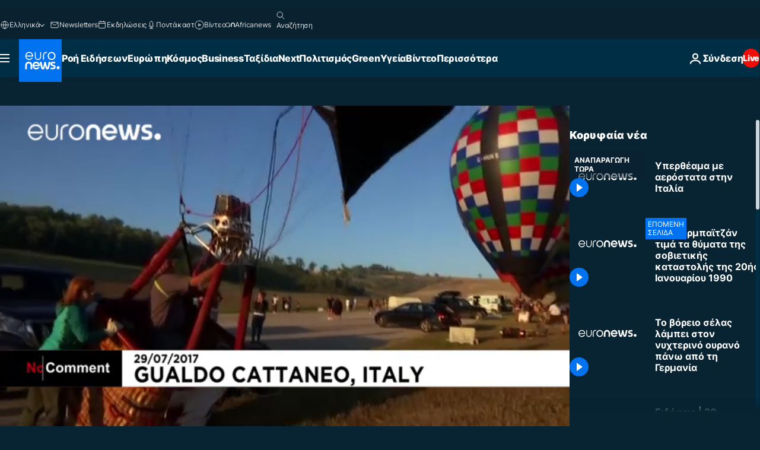

--- FILE ---
content_type: text/html; charset=UTF-8
request_url: https://gr.euronews.com/internal/video-details/380771/1
body_size: 2058
content:

<div class="b-videos-players__text o-section" id="js-replaceable-video-article-details" data-obfuscateLink="1">
    <div class="b-videos-players__headline">
          <a class="article-label" href="/nocomment" data-event="article-label">
        <span class="article-label__name">No Comment</span>
  </a>

      
<h1 class="c-article-title u-text-align--left u-padding-end-desktop-6 u-padding-1">
                                  Βίντεο.
            
          Υπερθέαμα με αερόστατα στην Ιταλία
  </h1>

              <ul class="c-social-share c-social-share--video js-social-share-list ">
  <li class="c-social-share__item">
        <script>
      function fbLinkClick() {
        window.open('https://www.facebook.com/share.php?u=https%3A%2F%2Fgr.euronews.com%2Fvideo%2F2017%2F07%2F30%2Fagones-me-aerostata-stin-italia%3Futm_source%3DFacebook%26utm_medium%3DSocial&amp;title=%CE%A5%CF%80%CE%B5%CF%81%CE%B8%CE%AD%CE%B1%CE%BC%CE%B1%20%CE%BC%CE%B5%20%CE%B1%CE%B5%CF%81%CF%8C%CF%83%CF%84%CE%B1%CF%84%CE%B1%20%CF%83%CF%84%CE%B7%CE%BD%20%CE%99%CF%84%CE%B1%CE%BB%CE%AF%CE%B1','%CE%A5%CF%80%CE%B5%CF%81%CE%B8%CE%AD%CE%B1%CE%BC%CE%B1%20%CE%BC%CE%B5%20%CE%B1%CE%B5%CF%81%CF%8C%CF%83%CF%84%CE%B1%CF%84%CE%B1%20%CF%83%CF%84%CE%B7%CE%BD%20%CE%99%CF%84%CE%B1%CE%BB%CE%AF%CE%B1','width=479,height=826,titlebar=no,top='+((window.innerHeight/2) - 200)+',left='+((window.innerWidth/2) - 100));
      }
    </script>
    <noscript>
            <style>
        .js-only-en.js-obscurate {
          display: none;
        }
      </style>
      <a href="https://www.facebook.com/share.php?u=https%3A%2F%2Fgr.euronews.com%2Fvideo%2F2017%2F07%2F30%2Fagones-me-aerostata-stin-italia%3Futm_source%3DFacebook%26utm_medium%3DSocial&amp;title=%CE%A5%CF%80%CE%B5%CF%81%CE%B8%CE%AD%CE%B1%CE%BC%CE%B1%20%CE%BC%CE%B5%20%CE%B1%CE%B5%CF%81%CF%8C%CF%83%CF%84%CE%B1%CF%84%CE%B1%20%CF%83%CF%84%CE%B7%CE%BD%20%CE%99%CF%84%CE%B1%CE%BB%CE%AF%CE%B1" target="_blank" aria-label="Μοιραστείτε αυτό το άρθρο στο Facebook"
        onClick="window.open('https://www.facebook.com/share.php?u=https%3A%2F%2Fgr.euronews.com%2Fvideo%2F2017%2F07%2F30%2Fagones-me-aerostata-stin-italia%3Futm_source%3DFacebook%26utm_medium%3DSocial&amp;title=%CE%A5%CF%80%CE%B5%CF%81%CE%B8%CE%AD%CE%B1%CE%BC%CE%B1%20%CE%BC%CE%B5%20%CE%B1%CE%B5%CF%81%CF%8C%CF%83%CF%84%CE%B1%CF%84%CE%B1%20%CF%83%CF%84%CE%B7%CE%BD%20%CE%99%CF%84%CE%B1%CE%BB%CE%AF%CE%B1','%CE%A5%CF%80%CE%B5%CF%81%CE%B8%CE%AD%CE%B1%CE%BC%CE%B1%20%CE%BC%CE%B5%20%CE%B1%CE%B5%CF%81%CF%8C%CF%83%CF%84%CE%B1%CF%84%CE%B1%20%CF%83%CF%84%CE%B7%CE%BD%20%CE%99%CF%84%CE%B1%CE%BB%CE%AF%CE%B1','width=479,height=826,titlebar=no,top='+((window.innerHeight/2) - 200)+',left='+((window.innerWidth/2) - 100))"
      >
              <img
      src="https://static.euronews.com/website/images/vector/social-icons/social_icon_fb.svg" width="32" height="32" alt=""
       class="c-social-share__icon"       loading="lazy"       fetchpriority="low"      >
  
      </a>
    </noscript>
    <span class="js-only-en js-obscurate" aria-label="Μοιραστείτε αυτό το άρθρο στο Facebook" data-obscure='{"onClick":"fbLinkClick", "url":"https://www.facebook.com/share.php?u=https%3A%2F%2Fgr.euronews.com%2Fvideo%2F2017%2F07%2F30%2Fagones-me-aerostata-stin-italia%3Futm_source%3DFacebook%26utm_medium%3DSocial&amp;title=%CE%A5%CF%80%CE%B5%CF%81%CE%B8%CE%AD%CE%B1%CE%BC%CE%B1%20%CE%BC%CE%B5%20%CE%B1%CE%B5%CF%81%CF%8C%CF%83%CF%84%CE%B1%CF%84%CE%B1%20%CF%83%CF%84%CE%B7%CE%BD%20%CE%99%CF%84%CE%B1%CE%BB%CE%AF%CE%B1", "img": "{\"class\": \"c-social-share__icon\", \"src\": \"https://static.euronews.com/website/images/vector/social-icons/social_icon_fb.svg\", \"width\":\"32\", \"height\":\"32\", \"loading\":\"lazy\", \"fetchpriority\":\"low\"}", "title":"Μοιραστείτε αυτό το άρθρο στο Facebook", "target": "_blank", "replace": false}'
    >
            <img
      src="https://static.euronews.com/website/images/vector/social-icons/social_icon_fb.svg" width="32" height="32" alt=""
       class="c-social-share__icon"       loading="lazy"       fetchpriority="low"      >
  
    </span>
  </li>
  <li class="c-social-share__item">
        <script>
      function twLinkClick() {
        window.open('https://twitter.com/intent/tweet?text=%CE%A5%CF%80%CE%B5%CF%81%CE%B8%CE%AD%CE%B1%CE%BC%CE%B1%20%CE%BC%CE%B5%20%CE%B1%CE%B5%CF%81%CF%8C%CF%83%CF%84%CE%B1%CF%84%CE%B1%20%CF%83%CF%84%CE%B7%CE%BD%20%CE%99%CF%84%CE%B1%CE%BB%CE%AF%CE%B1&amp;url=https://gr.euronews.com/video/2017/07/30/agones-me-aerostata-stin-italia%3Futm_source%3DTwitter%26utm_medium%3DSocial','%CE%A5%CF%80%CE%B5%CF%81%CE%B8%CE%AD%CE%B1%CE%BC%CE%B1%20%CE%BC%CE%B5%20%CE%B1%CE%B5%CF%81%CF%8C%CF%83%CF%84%CE%B1%CF%84%CE%B1%20%CF%83%CF%84%CE%B7%CE%BD%20%CE%99%CF%84%CE%B1%CE%BB%CE%AF%CE%B1','width=500,height=400,titlebar=no,top='+((window.innerHeight/2) - 200)+',left='+((window.innerWidth/2) - 100));
      }
    </script>
    <noscript>
      <a href="https://twitter.com/intent/tweet?text=%CE%A5%CF%80%CE%B5%CF%81%CE%B8%CE%AD%CE%B1%CE%BC%CE%B1%20%CE%BC%CE%B5%20%CE%B1%CE%B5%CF%81%CF%8C%CF%83%CF%84%CE%B1%CF%84%CE%B1%20%CF%83%CF%84%CE%B7%CE%BD%20%CE%99%CF%84%CE%B1%CE%BB%CE%AF%CE%B1&amp;url=https://gr.euronews.com/video/2017/07/30/agones-me-aerostata-stin-italia%3Futm_source%3DTwitter%26utm_medium%3DSocial" target="_blank" aria-label="Μοιραστείτε αυτό το άρθρο στο Twitter"
        onClick="window.open('https://twitter.com/intent/tweet?text=%CE%A5%CF%80%CE%B5%CF%81%CE%B8%CE%AD%CE%B1%CE%BC%CE%B1%20%CE%BC%CE%B5%20%CE%B1%CE%B5%CF%81%CF%8C%CF%83%CF%84%CE%B1%CF%84%CE%B1%20%CF%83%CF%84%CE%B7%CE%BD%20%CE%99%CF%84%CE%B1%CE%BB%CE%AF%CE%B1&amp;url=https://gr.euronews.com/video/2017/07/30/agones-me-aerostata-stin-italia%3Futm_source%3DTwitter%26utm_medium%3DSocial','%CE%A5%CF%80%CE%B5%CF%81%CE%B8%CE%AD%CE%B1%CE%BC%CE%B1%20%CE%BC%CE%B5%20%CE%B1%CE%B5%CF%81%CF%8C%CF%83%CF%84%CE%B1%CF%84%CE%B1%20%CF%83%CF%84%CE%B7%CE%BD%20%CE%99%CF%84%CE%B1%CE%BB%CE%AF%CE%B1','width=500,height=400,titlebar=no,top='+((window.innerHeight/2) - 200)+',left='+((window.innerWidth/2) - 100))"
      >
              <img
      src="https://static.euronews.com/website/images/vector/social-icons/social_icon_twitter.svg" width="32" height="32" alt=""
       class="c-social-share__icon"       loading="lazy"       fetchpriority="low"      >
  
      </a>
    </noscript>
    <span class="js-only-en js-obscurate" aria-label="Μοιραστείτε αυτό το άρθρο στο Twitter" data-obscure='{"onClick":"twLinkClick", "url":"https://twitter.com/intent/tweet?text=%CE%A5%CF%80%CE%B5%CF%81%CE%B8%CE%AD%CE%B1%CE%BC%CE%B1%20%CE%BC%CE%B5%20%CE%B1%CE%B5%CF%81%CF%8C%CF%83%CF%84%CE%B1%CF%84%CE%B1%20%CF%83%CF%84%CE%B7%CE%BD%20%CE%99%CF%84%CE%B1%CE%BB%CE%AF%CE%B1&amp;url=https://gr.euronews.com/video/2017/07/30/agones-me-aerostata-stin-italia%3Futm_source%3DTwitter%26utm_medium%3DSocial", "img": "{\"class\": \"c-social-share__icon\", \"src\": \"https://static.euronews.com/website/images/vector/social-icons/social_icon_twitter.svg\", \"width\":\"32\", \"height\":\"32\", \"loading\":\"lazy\", \"fetchpriority\":\"low\"}", "title":"Μοιραστείτε αυτό το άρθρο στο Twitter", "target": "_blank", "replace": false}'
    >
      <img class="c-social-share__icon" src="https://static.euronews.com/website/images/vector/social-icons/social_icon_twitter.svg" title="Twitter" alt="Twitter" width="32" height="32" loading="lazy" fetchpriority="low" />
    </span>
  </li>
  <li class="c-social-share__item">
        <noscript>
      <a href="mailto:?body=https://gr.euronews.com/video/2017/07/30/agones-me-aerostata-stin-italia" aria-label="Μοιραστείτε το">
              <img
      src="https://static.euronews.com/website/images/vector/social-icons/social_icon_mail_white.svg" width="22" height="22" alt=""
       class="c-social-share__icon"       loading="lazy"       fetchpriority="low"      >
  
      </a>
    </noscript>
    <span class="js-only-en js-obscurate" aria-label="Μοιραστείτε το" data-obscure='{"url":"mailto:?body=https://gr.euronews.com/video/2017/07/30/agones-me-aerostata-stin-italia", "img": "{\"class\": \"c-social-share__icon\", \"src\": \"https://static.euronews.com/website/images/vector/social-icons/social_icon_mail_white.svg\", \"width\":\"22\", \"height\":\"22\"}", "title":"Μοιραστείτε το", "target": "_blank", "replace": false}'
    >
            <img
      src="https://static.euronews.com/website/images/vector/social-icons/social_icon_mail_white.svg" width="22" height="22" alt=""
       class="c-social-share__icon"       loading="lazy"       fetchpriority="low"      >
  
    </span>
  </li>
  <li class="c-social-share__item js-tooltip c-tooltip" aria-label="Αντιγραφή/Επικόλληση το λινκ του βίντεο πιο κάτω:">
          <img
      src="https://static.euronews.com/website/images/vector/social-icons/social_icon_copy_link.svg" width="16" height="16" alt=""
       class="c-social-share__icon"       loading="lazy"       fetchpriority="low"      >
  
    <div class="c-tooltip__wrapper">
      <div class="c-tooltip__content">
        <div class="c-tooltip__title">
          Αντιγραφή/Επικόλληση το λινκ του βίντεο πιο κάτω:
        </div>
        <div class="c-tooltip__text">
          <input class="c-tooltip__input js-copyInput" value="https://gr.euronews.com/video/2017/07/30/agones-me-aerostata-stin-italia">
          <button class="c-tooltip__btn js-copybtn">Αντιγραφή</button>
        </div>
      </div>
    </div>
  </li>
  <li class="c-social-share__item js-tooltip c-tooltip">
          <img
      src="https://static.euronews.com/website/images/vector/social-icons/euronews_icons_embed.svg" width="24" height="24" alt=""
       class="c-social-share__icon"       loading="lazy"       fetchpriority="low"      >
  
    <div class="c-tooltip__wrapper">
      <div class="c-tooltip__content">
        <div class="c-tooltip__title">
          Αντιγραφή/Επικόλληση το λινκ του βίντεο πιο κάτω:
        </div>
        <div class="c-tooltip__text">
          <input class="c-tooltip__input js-copyInput"
                  value="https://gr.euronews.com/embed/380771">
          <button class="c-tooltip__btn js-copybtn">Αντιγραφή</button>
        </div>
      </div>
    </div>
  </li>
</ul>

          </div>
    <div class="b-videos-players__content">
      <div class="b-videos-players__date-disclaimer">
                  <div class="b-videos-players__date u-margin-y-1" data-timestamp="1501415391">
              ανανεώθηκε πριν: <time datetime="2017-07-30 13:49:51 +02:00">30/07/2017 - 13:49 CEST</time>
          </div>
                      </div>
      <div class="b-videos-players__summary-box ">              <h2 class="summary summary--has-content-limited js-video-description">Δέκα ημέρες του μοναδικού φεστιβάλ στον ουρανό του μεσαιωνικού χωριού  Gualto Catttaneo</h2>
              <button class="c-cta js-read-more">
                &hellip; ΔΕΙΤΕ ΠΕΡΙΣΣΟΤΕΡΑ
              </button>
              <div class="b-videos-players__rest-of-text js-rest-of-text">
                  <div class="c-article-content" style="--widget_related_list_trans: 'Διαβάστε επίσης';">
                                                              <p>Δεκάδες αερόστατα πετούν στον ουρανό του μεσαιωνικού χωριού Gualto Catttaneo κοντά στην Περούτζια. Κάθε χρόνο τέτοια εποχή η κοιλάδα της Ούμπρια προσελκύει τουρίστες απ΄όλο τον κόσμο. Ο Ρόμπιν Μέρσερ, λάτρης των αερόστατων ήρθε από την Βόρειο Ιρλανδία. Γι αυτόν όπως και για τους άλλους που συμμετέχουν στο υπερθέαμα τα αερόστατα είναι ένα μοναδικό σπορ, ένας τρόπος όπως λέει για να βλέπεις τον κόσμο διαφορετικά.</p>
<p>Σε αντίθεση με την πτήση με ελικόπτερο ή αεροπλάνο, το αερόστατο είναι ένα ταξίδι προς… το άγνωστο. Δεν ξέρεις ποτέ που ακριβώς θα προσγειωθείς. Τα μέτρα ασφαλείας είναι η πρώτη προτεραιότητα. Η βροχή και τα μποφόρ βγάζουν… απαγορευτικό στην πτήση με αερόστατο.</p>
<p>Στην Ούμπρια η γιορτή με τα αερόστατα διαρκεί κάθε χρόνο περίπου 10 ημέρες και οι νικητές των αγώνων φεύγουν με το ασημένιο κύπελλο!</p>

                                      </div>
                                        <div class="b-videos-players__tags">
                            <ul id="adb-article-tags" class="c-tags-list">
          
              <li class="c-tags-list__item">
                                <a
    href="/tag/italy"
     aria-label="Δείτε περισσότερα άρθρα από την ετικέτα Ιταλία"     class="c-cta"
          >
    Ιταλία
  </a>

        </li>
                
              <li class="c-tags-list__item">
                                <a
    href="/tag/balloon"
     aria-label="Δείτε περισσότερα άρθρα από την ετικέτα Αερόστατο θερμού αέρα"     class="c-cta"
          >
    Αερόστατο θερμού αέρα
  </a>

        </li>
            </ul>
</div>
                                </div>
                </div>
    </div>
</div>


--- FILE ---
content_type: application/javascript
request_url: https://ml314.com/utsync.ashx?pub=&adv=&et=0&eid=84280&ct=js&pi=&fp=&clid=&if=0&ps=&cl=&mlt=&data=&&cp=https%3A%2F%2Fgr.euronews.com%2Fvideo%2F2017%2F07%2F30%2Fagones-me-aerostata-stin-italia&pv=1768933433831_stpxlhf6y&bl=en-us@posix&cb=3069152&return=&ht=&d=&dc=&si=1768933433831_stpxlhf6y&cid=&s=1280x720&rp=&v=2.8.0.252
body_size: 701
content:
_ml.setFPI('3658444293392040015');_ml.syncCallback({"es":true,"ds":true});_ml.processTag({ url: 'https://dpm.demdex.net/ibs:dpid=22052&dpuuid=3658444293392040015&redir=', type: 'img' });
_ml.processTag({ url: 'https://idsync.rlcdn.com/395886.gif?partner_uid=3658444293392040015', type: 'img' });
_ml.processTag({ url: 'https://match.adsrvr.org/track/cmf/generic?ttd_pid=d0tro1j&ttd_tpi=1', type: 'img' });
_ml.processTag({ url: 'https://ib.adnxs.com/getuid?https://ml314.com/csync.ashx%3Ffp=$UID%26person_id=3658444293392040015%26eid=2', type: 'img' });
